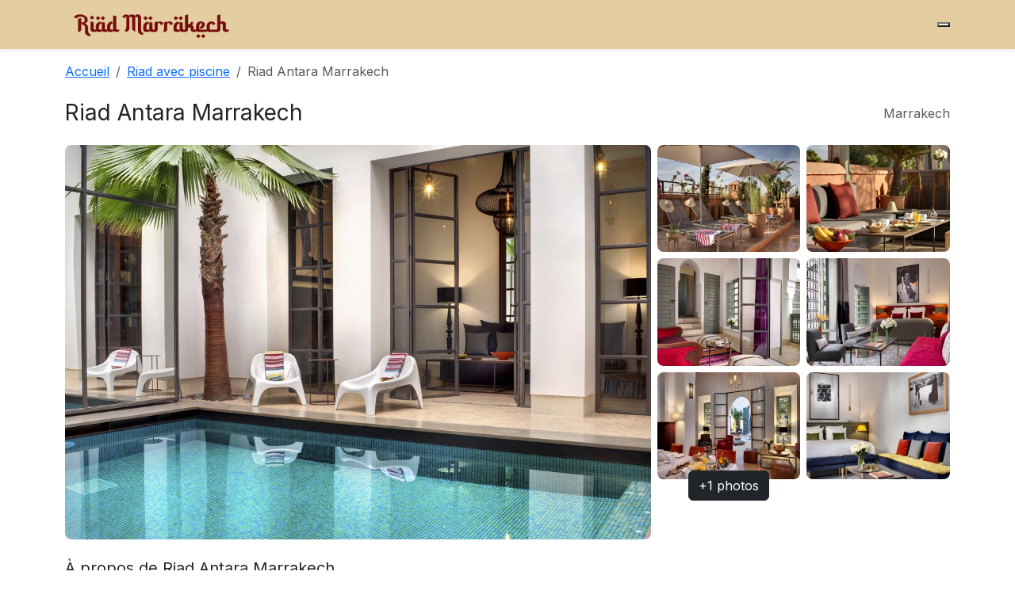

--- FILE ---
content_type: text/html; charset=UTF-8
request_url: https://www.riad-amarrakech.com/article/riad-antara-marrakech
body_size: 5283
content:
  <!doctype html>
  <html lang="fr">
  <head>
    <meta charset="utf-8">
    <meta name="viewport" content="width=device-width, initial-scale=1">

    <title>Riad Antara Marrakech</title>
    <meta name="title" content="Riad Antara Marrakech">
    <meta name="description" content="Riad Antara Marrakech Situé à Marrakech, à 200 mètres du palais de la Bahia, à 400 mètres du palais El Badi et à 9 minutes de marche de la place Djemaa El Fna ainsi que de la mosquée Moulay El Yazi, le Riad Antara propose des hébergements dotés d'une connexion Wi-Fi gratuite.">

    <!-- Open Graph -->
    <meta property="og:title" content="Riad Antara Marrakech">
    <meta property="og:description" content="Situé à Marrakech, à 200 mètres du palais de la Bahia, à 400 mètres du palais El Badi et à 9 minutes de marche de la place Djemaa El Fna ainsi que de la mosquée Moulay El Yazi, le Riad Antara propose des hébergements dotés d'une connexion Wi-Fi gratuite.">
    <meta property="og:type" content="article">
          <meta property="og:image" content="https://www.riad-amarrakech.com/uploads/riad_antar/1542480442_1.jpg">
    
    <!-- Twitter Cards (optionnel mais recommandé) -->
    <meta name="twitter:card" content="summary_large_image">
    <meta name="twitter:title" content="Riad Antara Marrakech">
    <meta name="twitter:description" content="Situé à Marrakech, à 200 mètres du palais de la Bahia, à 400 mètres du palais El Badi et à 9 minutes de marche de la place Djemaa El Fna ainsi que de la mosquée Moulay El Yazi, le Riad Antara propose des hébergements dotés d'une connexion Wi-Fi gratuite.">
        <meta name="twitter:image" content="https://www.riad-amarrakech.com/uploads/riad_antar/1542480442_1.jpg">
    
        <link rel="canonical" href="https://www.riad-amarrakech.com/article/riad-antara-marrakech">
        <link href="https://cdn.jsdelivr.net/npm/bootstrap@5.3.3/dist/css/bootstrap.min.css" rel="stylesheet">
    <link rel="preconnect" href="https://fonts.googleapis.com">
    <link rel="preconnect" href="https://fonts.gstatic.com" crossorigin>
    <link href="https://fonts.googleapis.com/css2?family=Playfair+Display:wght@500;700&family=Inter:wght@300;400;600&display=swap" rel="stylesheet">
    <link href="/assets/css/style.css" rel="stylesheet">
    <link href="/assets/css/detail.css" rel="stylesheet">
    <link href="/assets/css/mystyle.css" rel="stylesheet">
    <link rel="shortcut icon" type="image/x-icon" href="/assets/img/favicon.png">
    <script type="application/ld+json">
{
    "@context": "https://schema.org",
    "@type": "LodgingBusiness",
    "name": "Riad Antara Marrakech",
    "description": "Situé à Marrakech, à 200 mètres du palais de la Bahia, à 400 mètres du palais El Badi et à 9 minutes de marche de la place Djemaa El Fna ainsi que de la mosquée Moulay El Yazi, le Riad Antara propose des hébergements dotés d'une connexion Wi-Fi gratuite.",
    "url": "https://www.riad-amarrakech.com/article/riad-antara-marrakech",
    "address": {
        "@type": "PostalAddress",
        "addressLocality": "Marrakech",
        "addressCountry": "MA"
    },
    "image": [
        "https://www.riad-amarrakech.com/uploads/riad_antar/1542480442_1.jpg"
    ],
    "priceRange": "MAD",
    "starRating": {
        "@type": "Rating",
        "ratingValue": "4",
        "bestRating": "5"
    }
}</script>

  </head>
  <body>
  <nav class="navbar navbar-expand-lg navbar-light bg-white shadow-sm">
  <div class="container">
    <a class="navbar-brand d-flex align-items-center gap-2" href="/">
        <img src="/assets/img/logo.png" alt="logo" height="36">
      </a>
    
    <!-- Icône burger moderne -->
    <button class="burger" id="burgerBtn" type="button" aria-label="Menu">
      <span></span><span></span><span></span>
    </button>

    <!-- Menu mobile fullscreen -->
   <div class="nav-overlay" id="navOverlay">
  <ul class="nav-links list-unstyled text-center">
    <li><a href="/" class="nav-link">Accueil</a></li>
    <li><a href="blog" class="nav-link">Blog</a></li>
    <li><a href="search.php" class="nav-link">Recherche</a></li>
    <li><a href="/contact" class="nav-link">Contact</a></li>
  </ul>
</div>
  </div>
</nav>
  <div class="container mt-3">
  <!-- Breadcrumb -->
  <nav aria-label="breadcrumb">
    <ol class="breadcrumb">
      <li class="breadcrumb-item"><a href="/">Accueil</a></li>
              <li class="breadcrumb-item">
          <a href="/category/riad-avec-piscine">
            Riad avec piscine          </a>
        </li>
            <li class="breadcrumb-item active" aria-current="page">
        Riad Antara Marrakech      </li>
    </ol>
  </nav>
</div>

<div class="container my-4">
  <div class="d-flex flex-wrap justify-content-between align-items-center gap-2">
    <h1 class="h3 mb-0">Riad Antara Marrakech</h1>
    <div class="text-muted"><i class="bi bi-geo-alt"></i> Marrakech</div>
  </div>
</div>

<!-- ===================== GALERIE MODERNE ===================== -->
<div class="container mb-4">
  <!-- Desktop -->
  <div class="gallery-grid d-none d-lg-grid">
    <!-- Grande image = ORIGINAL -->
    <div class="gallery-main">
      <img src="/uploads/riad_antar/1542480442_1.jpg" alt="Riad Antara Marrakech"
           class="img-fluid rounded-3 w-100 h-100 object-fit-cover gallery-photo"
           data-bs-toggle="modal" data-bs-target="#galleryModal" data-index="0">
    </div>

    <!-- 6 miniatures -->
    <div class="gallery-thumbs">
              <div class="thumb">
          <img src="/uploads/riad_antar/1542480442_2_med.jpg"
               class="img-fluid rounded-3 w-100 h-100 object-fit-cover gallery-photo"
               alt="photo 1" data-bs-toggle="modal" data-bs-target="#galleryModal" data-index="1">
        </div>
              <div class="thumb">
          <img src="/uploads/riad_antar/1542480442_3_med.jpg"
               class="img-fluid rounded-3 w-100 h-100 object-fit-cover gallery-photo"
               alt="photo 2" data-bs-toggle="modal" data-bs-target="#galleryModal" data-index="2">
        </div>
              <div class="thumb">
          <img src="/uploads/riad_antar/1542480443_4_med.jpg"
               class="img-fluid rounded-3 w-100 h-100 object-fit-cover gallery-photo"
               alt="photo 3" data-bs-toggle="modal" data-bs-target="#galleryModal" data-index="3">
        </div>
              <div class="thumb">
          <img src="/uploads/riad_antar/1542480443_6_med.jpg"
               class="img-fluid rounded-3 w-100 h-100 object-fit-cover gallery-photo"
               alt="photo 4" data-bs-toggle="modal" data-bs-target="#galleryModal" data-index="4">
        </div>
              <div class="thumb">
          <img src="/uploads/riad_antar/1542480443_7_med.jpg"
               class="img-fluid rounded-3 w-100 h-100 object-fit-cover gallery-photo"
               alt="photo 5" data-bs-toggle="modal" data-bs-target="#galleryModal" data-index="5">
        </div>
              <div class="thumb">
          <img src="/uploads/riad_antar/1542480443_8_med.jpg"
               class="img-fluid rounded-3 w-100 h-100 object-fit-cover gallery-photo"
               alt="photo 6" data-bs-toggle="modal" data-bs-target="#galleryModal" data-index="6">
        </div>
                    <div class="thumb more">
          <button class="btn btn-dark position-absolute top-50 start-50 translate-middle"
                  data-bs-toggle="modal" data-bs-target="#galleryModal">
            +1 photos
          </button>
        </div>
          </div>
  </div>

  <!-- Mobile: carousel (miniatures) -->
  <div id="mobileGallery" class="d-lg-none carousel slide" data-bs-ride="carousel">
    <div class="carousel-inner">
              <div class="carousel-item active">
          <img src="/uploads/riad_antar/1542480442_1_med.jpg" class="d-block w-100 object-fit-cover gallery-photo"
               alt="photo 1" data-bs-toggle="modal" data-bs-target="#galleryModal" data-index="0">
        </div>
              <div class="carousel-item ">
          <img src="/uploads/riad_antar/1542480442_2_med.jpg" class="d-block w-100 object-fit-cover gallery-photo"
               alt="photo 2" data-bs-toggle="modal" data-bs-target="#galleryModal" data-index="1">
        </div>
              <div class="carousel-item ">
          <img src="/uploads/riad_antar/1542480442_3_med.jpg" class="d-block w-100 object-fit-cover gallery-photo"
               alt="photo 3" data-bs-toggle="modal" data-bs-target="#galleryModal" data-index="2">
        </div>
              <div class="carousel-item ">
          <img src="/uploads/riad_antar/1542480443_4_med.jpg" class="d-block w-100 object-fit-cover gallery-photo"
               alt="photo 4" data-bs-toggle="modal" data-bs-target="#galleryModal" data-index="3">
        </div>
              <div class="carousel-item ">
          <img src="/uploads/riad_antar/1542480443_6_med.jpg" class="d-block w-100 object-fit-cover gallery-photo"
               alt="photo 5" data-bs-toggle="modal" data-bs-target="#galleryModal" data-index="4">
        </div>
              <div class="carousel-item ">
          <img src="/uploads/riad_antar/1542480443_7_med.jpg" class="d-block w-100 object-fit-cover gallery-photo"
               alt="photo 6" data-bs-toggle="modal" data-bs-target="#galleryModal" data-index="5">
        </div>
              <div class="carousel-item ">
          <img src="/uploads/riad_antar/1542480443_8_med.jpg" class="d-block w-100 object-fit-cover gallery-photo"
               alt="photo 7" data-bs-toggle="modal" data-bs-target="#galleryModal" data-index="6">
        </div>
              <div class="carousel-item ">
          <img src="/uploads/riad_antar/1542480443_9_med.jpg" class="d-block w-100 object-fit-cover gallery-photo"
               alt="photo 8" data-bs-toggle="modal" data-bs-target="#galleryModal" data-index="7">
        </div>
          </div>
    <button class="carousel-control-prev" type="button" data-bs-target="#mobileGallery" data-bs-slide="prev">
      <span class="carousel-control-prev-icon"></span>
    </button>
    <button class="carousel-control-next" type="button" data-bs-target="#mobileGallery" data-bs-slide="next">
      <span class="carousel-control-next-icon"></span>
    </button>
  </div>
</div>

<!-- Modal galerie (ORIGINAUX) -->
<div class="modal fade" id="galleryModal" tabindex="-1" aria-hidden="true">
  <div class="modal-dialog modal-fullscreen">
    <div class="modal-content bg-dark text-white">
      <div class="modal-header border-0">
        <h5 class="modal-title">Riad Antara Marrakech</h5>
        <button type="button" class="btn-close btn-close-white" data-bs-dismiss="modal"></button>
      </div>
      <div class="modal-body p-0">
        <div id="fullGalleryCarousel" class="carousel slide" data-bs-ride="false">
          <div class="carousel-inner">
                          <div class="carousel-item active">
                <img src="/uploads/riad_antar/1542480442_1.jpg" class="d-block mx-auto img-fluid" alt="photo 1">
              </div>
                          <div class="carousel-item ">
                <img src="/uploads/riad_antar/1542480442_2.jpg" class="d-block mx-auto img-fluid" alt="photo 2">
              </div>
                          <div class="carousel-item ">
                <img src="/uploads/riad_antar/1542480442_3.jpg" class="d-block mx-auto img-fluid" alt="photo 3">
              </div>
                          <div class="carousel-item ">
                <img src="/uploads/riad_antar/1542480443_4.jpg" class="d-block mx-auto img-fluid" alt="photo 4">
              </div>
                          <div class="carousel-item ">
                <img src="/uploads/riad_antar/1542480443_6.jpg" class="d-block mx-auto img-fluid" alt="photo 5">
              </div>
                          <div class="carousel-item ">
                <img src="/uploads/riad_antar/1542480443_7.jpg" class="d-block mx-auto img-fluid" alt="photo 6">
              </div>
                          <div class="carousel-item ">
                <img src="/uploads/riad_antar/1542480443_8.jpg" class="d-block mx-auto img-fluid" alt="photo 7">
              </div>
                          <div class="carousel-item ">
                <img src="/uploads/riad_antar/1542480443_9.jpg" class="d-block mx-auto img-fluid" alt="photo 8">
              </div>
                      </div>
          <button class="carousel-control-prev" type="button" data-bs-target="#fullGalleryCarousel" data-bs-slide="prev">
            <span class="carousel-control-prev-icon"></span>
          </button>
          <button class="carousel-control-next" type="button" data-bs-target="#fullGalleryCarousel" data-bs-slide="next">
            <span class="carousel-control-next-icon"></span>
          </button>
        </div>
      </div>
    </div>
  </div>
</div>
<!-- =================== /FIN GALERIE =================== -->

<!-- Contenu + carte réservation -->
<div class="container my-4">
  <div class="row g-4">
    <div class="col-lg-7">
      <section class="mb-4">
        <h2 class="h5">À propos de Riad Antara Marrakech</h2>
        <div class="content lh-lg">
							
							
							
							<div class="row">
	<div class="column col-md-12 col-sm-12 col-xs-12">
		<!--gm-editable-region--><p>
			&nbsp;
		</p>
		<div id="summary" class= data-et-mouseenter="customGoal:BUeeZaTaTaBEKMPXLae:1 customGoal:BUeeHNSPdMPISWXGBbLPYO:1 customGoal:BUeeHNSPBAHT:1 customGoal:BUeeHNSPBAcZGPHe:1 customGoal:BUeeHNSPCaASBaRDSGEXO:1 customGoal:BUeeZdbaBMRbBYWKOBLHXT:1" data-et-click="customGoal:BUeeZaTaTaBEKMPXLae:2 customGoal:BUeeHNSPdMPISWXGBbLPYO:2 customGoal:BUeeHNSPBAHT:2 customGoal:BUeeHNSPBAcZGPHe:2 customGoal:BUeeHNSPCaASBaRDSGEXO:2 customGoal:BUeeZdbaBMRbBYWKOBLHXT:2">
			<p>
				Situé à Marrakech, à 200 mètres du palais de la Bahia, à 400 mètres du palais El Badi et à 9 minutes de marche de la place Djemaa El Fna ainsi que de la mosquée Moulay El Yazi, le Riad Antara propose des hébergements dotés d'une connexion Wi-Fi gratuite.
			</p>
			<p>
				Les chambres comportent un coin salon, une télévision par satellite à écran plat ainsi qu'une salle de bains privative pourvue d'articles de toilette gratuits. Certaines offrent également une vue sur la piscine.
			</p>
			<p>
				L'établissement sert un petit-déjeuner continental chaque matin.
			</p>
			<p>
				La maison d'hôtes possède une piscine intérieure.
			</p>
			<p>
				Le personnel de la réception parle anglais, français et arabe.
			</p>
			<p>
				Le Riad Antara est implanté à 9 minutes à pied des tombeaux Saadiens ainsi qu'à 800 mètres du souk de la médina. L'aéroport le plus proche, celui de Marrakech - Ménara, se trouve, quant à lui, à 5 km.&nbsp;
			</p>
			<p class="hp_district_endorsements hp_district_endorsements_lowercase">
				Ce quartier (Médina) est un choix idéal pour les voyageurs qui s'intéressent à ces thèmes&nbsp;:&nbsp;<span class="hp_district_endorsement_item">les marchés</span>,&nbsp;<span class="hp_district_endorsement_item">les marchés en plein air</span>&nbsp;et&nbsp;<span class="hp_district_endorsement_item">le shopping</span>.
			</p>
		</div>
		<p class="geo_information">
			C'est le quartier préféré des voyageurs visitant Marrakech, selon les commentaires clients indépendants.
		</p>
		<p class="hp-desc-review-highlight">
			Cet établissement a également été bien noté pour son excellent emplacement à Marrakech&nbsp;! Les clients en sont plus satisfaits en comparaison avec d'autres établissements dans cette ville.
		</p>
		<p class="hp-desc-review-highlight hp-desc-traveller-type--ph-v0">
			Les voyageurs individuels apprécient particulièrement l'emplacement de cet établissement. Ils lui donnent la note de&nbsp;<strong>10</strong>&nbsp;pour un séjour en solo.
		</p>
		<p class="hp-desc-review-highlight">
			Cet établissement a également été bien noté pour son excellent rapport qualité/prix à Marrakech&nbsp;! Les clients en ont plus pour leur argent en comparaison avec d'autres établissements dans cette ville.
		</p>
		<p class="hp-desc-we-speak">
			Nous parlons votre langue&nbsp;!
		</p><!--/gm-editable-region-->
	</div>
</div><div class="row"><div class="column col-md-12 col-sm-12 col-xs-12"><!--gm-editable-region--><!--/gm-editable-region--><!--gm-editable-region--><div   >[riad_antar|4]<button  ></button></div><!--/gm-editable-region--></div></div><div class="row"><div class="column col-md-12 col-sm-12 col-xs-12"><!--gm-editable-region--><p><span data-mce-object="iframe" class="mce-preview-object mce-object-iframe" data-mce-p-allowfullscreen="allowfullscreen" data-mce-p-frameborder="0" data-mce-p-src="https://www.google.com/maps/embed?pb=!1m18!1m12!1m3!1d3397.440276874136!2d-7.985588685366402!3d31.62179354929175!2m3!1f0!2f0!3f0!3m2!1i1024!2i768!4f13.1!3m3!1m2!1s0xdafee471b946073%3A0xdef17922eedfbcd7!2sRiad%20Antara!5e0!3m2!1sfr!2sfr!4v1579540005644!5m2!1sfr!2sfr"><iframe src="https://www.google.com/maps/embed?pb=!1m18!1m12!1m3!1d3397.440276874136!2d-7.985588685366402!3d31.62179354929175!2m3!1f0!2f0!3f0!3m2!1i1024!2i768!4f13.1!3m3!1m2!1s0xdafee471b946073%3A0xdef17922eedfbcd7!2sRiad%20Antara!5e0!3m2!1sfr!2sfr!4v1579540005644!5m2!1sfr!2sfr" allowfullscreen="allowfullscreen" width="600" height="450" frameborder="0"></iframe><span class="mce-shim"></span></span></p><!--/gm-editable-region--></div></div>

<div class="row">
	<div class="column col-md-12 col-sm-12 col-xs-12">
		<!--gm-editable-region--><p><span>&nbsp;<a href="https://www.booking.com/hotel/ma/riad-antara.fr.html?aid=1609995&amp;no_rooms=1&amp;group_adults=1" title="Riad Antara" target="_blank" class="btn btn-primary px-4 py-2 d-inline-flex align-items-center gap-2 shadow-sm"><i class='bi bi-box-arrow-up-right'></i><strong>Réservation online</strong></a></span></p><!--/gm-editable-region-->
	</div>
</div>																								</div>
        <hr>
      </section>
    </div>
<!-- 
    <div class="col-lg-5">
      <div class="position-lg-sticky top-0" style="z-index: 1">
        <div class="card shadow-sm rounded-4">
          <div class="card-body">
            <div class="d-flex justify-content-between align-items-end mb-3">
              <div>
                                  <div class="h5 mb-0">Tarif sur demande</div>
                                <div class="text-muted small">par nuit</div>
              </div>
              <div class="text-end small text-muted">Flexible · Annulation 48h</div>
            </div>

            <form method="post" action="#">
              <div class="row g-2">
                <div class="col-6">
                  <label class="form-label small">Arrivée</label>
                  <input type="date" class="form-control" name="checkin" required>
                </div>
                <div class="col-6">
                  <label class="form-label small">Départ</label>
                  <input type="date" class="form-control" name="checkout" required>
                </div>
                <div class="col-12">
                  <label class="form-label small">Voyageurs</label>
                  <select class="form-select" name="guests">
                                          <option value="1">1 voyageur</option>
                                          <option value="2">2 voyageurs</option>
                                          <option value="3">3 voyageurs</option>
                                          <option value="4">4 voyageurs</option>
                                          <option value="5">5 voyageurs</option>
                                          <option value="6">6 voyageurs</option>
                                          <option value="7">7 voyageurs</option>
                                          <option value="8">8 voyageurs</option>
                                          <option value="9">9 voyageurs</option>
                                          <option value="10">10 voyageurs</option>
                                      </select>
                </div>
                <div class="col-12 d-grid">
                  <button type="submit" class="btn btn-primary btn-lg">Vérifier la disponibilité</button>
                </div>
              </div>
            </form>
            <div class="mt-3 small text-muted">
              Aucun montant ne sera débité pour l’instant.
            </div>
          </div>
        </div>
-->
        
      </div>
    </div>
  </div>
</div>

<script>
document.querySelectorAll('.gallery-photo').forEach(el => {
  el.addEventListener('click', function(){
    const idx = parseInt(this.dataset.index || '0', 10);
    const carouselEl = document.querySelector('#fullGalleryCarousel');
    const instance = bootstrap.Carousel.getInstance(carouselEl) || new bootstrap.Carousel(carouselEl);
    instance.to(idx);
  });
});
</script>


  
<div class="container">
Liens externes : 
<a target="_blank" href="https://www.conciergerie-marrakech-palmbnb.com/">Conciergerie marrakech</a> -
<a target="_blank" href="https://www.marrakech-carrental.com/">Location de voiture marrakech</a> -
<a target="blank" href="https://www.riad-amarrakech.com">Riad marrakech</a> -
<a target="_blank" href="https://www.facturation.click/">Gestion facturation</a> -
<a target="_blank" href="https://www.drmohamedsamari.com">Gynécologue marrakech</a> -
<a target="_blank" href="https://www.yoorikawebservices.com/">Agence web marrakech</a> -
<a target="_blank" href="https://www.amarrakech.com/">Marrakech</a> -
<a target="blank" href="https://hotel-gomassine.com/">Hôtel Gomassine</a> -
<a target="_blank" href="https://www.kinesitherapeute-marrakech.com/">Kinésithérapeute marrakech</a> -
<a target="_blank" href="https://www.renovation-riad-marrakech.com/">Rénovation riad marrakech</a> -
<a target="_blank" href="https://www.pepiniere-paravegetal.com/">Pépiniere marrakech</a> -
<a target="_blank" href="https://www.montgolfiere-marrakech-ballooning.com/">Marrakech ballooning</a> -
<a target="_blank" href="https://benmmou-travel.com/">Transport touristique</a>
                    </div>
  <footer class="mt-5 border-top">
    <div class="container py-4 small text-muted">
      © 2026 Riad Marrakech — Tous droits réservés.
    </div>
  </footer>
  <script src="https://cdn.jsdelivr.net/npm/bootstrap@5.3.3/dist/js/bootstrap.bundle.min.js"></script>
  <script src="https://cdn.jsdelivr.net/npm/bootstrap@5.3.3/dist/js/bootstrap.bundle.min.js"></script>
<script>
const burger = document.getElementById("burgerBtn");
const overlay = document.getElementById("navOverlay");

burger.addEventListener("click", () => {
  burger.classList.toggle("open");
  overlay.classList.toggle("active");
});
</script>
</body>
  </html>
  